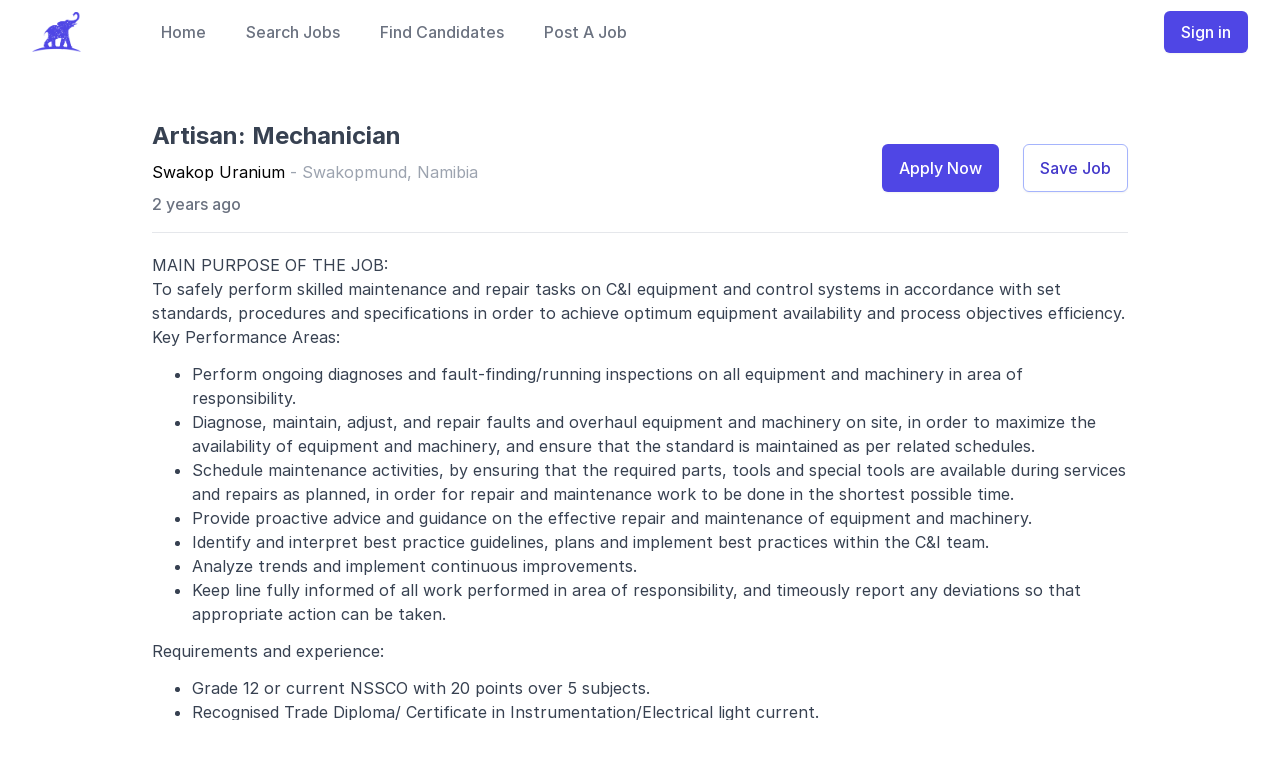

--- FILE ---
content_type: text/html; charset=utf-8
request_url: https://savanhu.io/job/8203/artisan-mechanician
body_size: 5740
content:
<!DOCTYPE html><html lang="en"><head><meta charSet="utf-8"/><title>Artisan: Mechanician Job In Swakopmund, Namibia | Savanhu</title><meta name="viewport" content="width=device-width, initial-scale=1"/><meta name="description" content="Artisan: Mechanician . main purpose of the job: to safely perform skilled maintenance and repair tasks on c&amp;i equipment and control systems in accordance with set standards, procedures..."/><meta property="og:type" content="website"/><meta property="og:title" content="Artisan: Mechanician Job In Swakopmund, Namibia"/><meta property="og:description" content="View job description and submit your aplication for this Artisan: Mechanician job from Swakop Uranium on Savanhu"/><meta property="og:url" content="https://savanhu.io//job/8203/artisan-mechanician"/><meta name="twitter:title" content="Artisan: Mechanician Job In Swakopmund, Namibia"/><meta name="twitter:description" content="View job description and submit your aplication for this Artisan: Mechanician job from Swakop Uranium on Savanhu"/><script type="application/ld+json">{"@context":"http://schema.org","@type":"JobPosting","title":"Artisan: Mechanician ","datePosted":"2024-01-30T17:47:12","validThrough":"2024-03-30T00:00:00","employmentType":"permanent","hiringOrganization":{"@type":"Organization","name":"Swakop Uranium"},"jobLocation":{"@type":"Place","address":{"@type":"PostalAddress","addressLocality":"swakopmund","addressRegion":"swakopmund","streetAddress":"","postalCode":"","addressCountry":"namibia"}},"description":"<p>\n <p>\n  <p>\n   MAIN PURPOSE OF THE JOB:\n  </p>\n  <p>\n   To safely perform skilled maintenance and repair tasks on C&amp;I equipment and control systems in accordance with set standards, procedures and specifications in order to achieve optimum equipment availability and process objectives efficiency.\n  </p>\n  <p>\n  </p>\n  <p>\n   Key Performance Areas:\n  </p>\n  <ul>\n   <li>\n    Perform ongoing diagnoses and fault-finding/running inspections on all equipment and machinery in area of responsibility.\n   </li>\n   <li>\n    Diagnose, maintain, adjust, and repair faults and overhaul equipment and machinery on site, in order to maximize the availability of equipment and machinery, and ensure that the standard is maintained as per related schedules.\n   </li>\n   <li>\n    Schedule maintenance activities, by ensuring that the required parts, tools and special tools are available during services and repairs as planned, in order for repair and maintenance work to be done in the shortest possible time.\n   </li>\n   <li>\n    Provide proactive advice and guidance on the effective repair and maintenance of equipment and machinery.\n   </li>\n   <li>\n    Identify and interpret best practice guidelines, plans and implement best practices within the C&amp;I team.\n   </li>\n   <li>\n    Analyze trends and implement continuous improvements.\n   </li>\n   <li>\n    Keep line fully informed of all work performed in area of responsibility, and timeously report any deviations so that appropriate action can be taken.\n   </li>\n  </ul>\n </p>\n</p>\n<p>\n <p>\n  <p>\n   Requirements and experience:\n  </p>\n  <ul>\n   <li>\n    Grade 12 or current NSSCO with 20 points over 5 subjects.\n   </li>\n   <li>\n    Recognised Trade Diploma/ Certificate in Instrumentation/Electrical light current.\n   </li>\n   <li>\n    3 years post trade experience in an engineering environment.\n   </li>\n   <li>\n    Control and Instrumentation experience in plant/mining maintenance environment.\n   </li>\n   <li>\n    Experience on PLC software, hardware configurations and SCADA system.\n   </li>\n   <li>\n    Valid Code B/BE Drivers License\n   </li>\n  </ul>\n </p>\n</p>\n","baseSalary":{"@type":"MonetaryAmount","currency":"NAD","value":{"@type":"QuantitativeValue","minValue":"","maxValue":"","unitText":""}}}</script><script type="application/ld+json">{"@context":"https://schema.org","@graph":[{"@type":"Organization","@id":"https://savanhu.io/#organization","name":"savanhu.io","url":"https://savanhu.io/","sameAs":["https://www.facebook.com/savanhu.io","https://twitter.com/savanhu_io","https://www.linkedin.com/company/savanhu-io"],"logo":{"@type":"ImageObject","@id":"https://savanhu.io/#logo","inLanguage":"en-GB","url":"https://savanhu.io/images/logo-full.png","contentUrl":"https://savanhu.io/images/logo-full.png","width":1920,"height":1080,"caption":"savanhu.io"},"image":{"@id":"https://savanhu.io/#logo"}},{"@context":"http://schema.org","@type":"WebSite","name":"Savanhu","url":"https://savanhu.io","sameAs":["https://www.facebook.com/savanhu.io","https://twitter.com/savanhu_io","https://www.linkedin.com/company/savanhu-io"],"potentialAction":{"@type":"SearchAction","target":"http://savanhu.io/jobs?title={search_term}","query-input":"required name=search_term"},"inLanguage":"en-GB"}]}</script><script async="" src="https://pagead2.googlesyndication.com/pagead/js/adsbygoogle.js?client=ca-pub-1359427962411634" crossorigin="anonymous"></script><meta name="next-head-count" content="13"/><link rel="shortcut icon" href="/favicon.ico"/><link rel="apple-touch-icon" href="/favicon.ico"/><link rel="stylesheet" href="https://rsms.me/inter/inter.css"/><link rel="preload" href="/_next/static/css/23542c4b108b2215.css" as="style"/><link rel="stylesheet" href="/_next/static/css/23542c4b108b2215.css" data-n-g=""/><noscript data-n-css=""></noscript><script defer="" nomodule="" src="/_next/static/chunks/polyfills-5cd94c89d3acac5f.js"></script><script src="/_next/static/chunks/webpack-831787268a7c98a3.js" defer=""></script><script src="/_next/static/chunks/framework-09f3afa64952aba4.js" defer=""></script><script src="/_next/static/chunks/main-81dec55d83f54a21.js" defer=""></script><script src="/_next/static/chunks/pages/_app-35cebf6b81cc8806.js" defer=""></script><script src="/_next/static/chunks/75fc9c18-55217e80064ded2b.js" defer=""></script><script src="/_next/static/chunks/2852872c-b605aca0298c2109.js" defer=""></script><script src="/_next/static/chunks/7573-7cb0f92b0b816b1e.js" defer=""></script><script src="/_next/static/chunks/pages/job/%5B...slug%5D-baed942ecefd9202.js" defer=""></script><script src="/_next/static/Ye3n16nhAXbfAtFRX8s4R/_buildManifest.js" defer=""></script><script src="/_next/static/Ye3n16nhAXbfAtFRX8s4R/_ssgManifest.js" defer=""></script><script src="/_next/static/Ye3n16nhAXbfAtFRX8s4R/_middlewareManifest.js" defer=""></script></head><body class="min-h-screen font-sans"><div id="__next" data-reactroot=""><div class="relative bg-white" data-headlessui-state=""><div class="absolute inset-0 shadow pointer-events-none" aria-hidden="true"></div><div class="relative"><div class="h-16 mx-auto flex justify-between items-center px-4 sm:px-6 sm:py-4 lg:px-8 lg:justify-start lg:space-x-10"><div><a href="/" class="flex"><span class="sr-only">Savanhu</span><img class="h-10 w-auto" src="/images/logo.png" alt="savanhu logo"/></a></div><div><button type="button" class="p-4 text-gray-500 focus:outline-none focus:ring-2 focus:ring-inset focus:ring-indigo-500 lg:hidden"><span class="sr-only">Open menu</span><svg xmlns="http://www.w3.org/2000/svg" fill="none" viewBox="0 0 24 24" stroke-width="2" stroke="currentColor" aria-hidden="true" class="h-6 w-6"><path stroke-linecap="round" stroke-linejoin="round" d="M4 6h16M4 12h16M4 18h16"></path></svg></button></div><div class="hidden lg:flex-1 lg:flex lg:items-center lg:justify-between"><nav class="flex space-x-10"><a href="/" class="text-base font-medium text-gray-500 hover:text-gray-900">Home</a><a href="/jobs" class="text-base font-medium text-gray-500 hover:text-gray-900">Search Jobs</a><a href="/candidates" class="text-base font-medium text-gray-500 hover:text-gray-900">Find Candidates</a><a href="/login?role=recruiter" class="text-base font-medium text-gray-500 hover:text-gray-900">Post A Job</a></nav><div hidden="" style="position:fixed;top:1px;left:1px;width:1px;height:0;padding:0;margin:-1px;overflow:hidden;clip:rect(0, 0, 0, 0);white-space:nowrap;border-width:0;display:none"></div><div class="flex items-center md:ml-12"><a href="/login" class="ml-8 inline-flex items-center justify-center px-4 py-2 border border-transparent rounded-md shadow-sm text-base font-medium text-white bg-indigo-600 hover:bg-indigo-700">Sign in</a></div></div></div></div></div><div hidden="" style="position:fixed;top:1px;left:1px;width:1px;height:0;padding:0;margin:-1px;overflow:hidden;clip:rect(0, 0, 0, 0);white-space:nowrap;border-width:0;display:none"></div><div class="hidden lg:block"></div><div class="mt-14 px-3 md:px-12 mx-auto "><main class="max-w-5xl mx-auto mb-16 px-4 sm:px-6"><div class="col-span-1 md:col-span-8"><div class="border-b border-gray-200 pb-4 flex justify-between"><div class="space-y-2"><h1 class="text-2xl font-bold text-gray-700 mb-1 capitalize">Artisan: Mechanician </h1><p class="mb-1 text-md capitalize"><a href="/jobs/company/Swakop%20Uranium">Swakop Uranium</a> <a href="/jobs/location/swakopmund" class="text-gray-400 capitalize"> - swakopmund, namibia</a></p><div class="text-md font-medium text-gray-700 flex"><p class="text-gray-500 truncate group-hover:text-gray-900">2 years ago</p></div></div><div class="hidden sm:flex justify-between space-x-6 items-center justify-center"><button class="flex-none h-12 items-center rounded-md border border-transparent bg-indigo-600 px-4 py-2 text-base font-medium text-white shadow-sm hover:bg-indigo-700 focus:outline-none focus:ring-2 focus:ring-indigo-500 focus:ring-offset-2">Apply Now</button><button type="button" class="inline-flex h-12 items-center rounded-md border border-indigo-300 bg-white px-4 py-2 text-base font-medium text-indigo-700 shadow-sm hover:bg-indigo-50 focus:outline-none focus:ring-2 focus:ring-indigo-500 focus:ring-offset-2">Save Job</button></div></div><div class="mt-5"><div class="mt-1 text-md text-gray-700 list-disc list-inside job-description"><p>
 <p>
  <p>
   MAIN PURPOSE OF THE JOB:
  </p>
  <p>
   To safely perform skilled maintenance and repair tasks on C&amp;I equipment and control systems in accordance with set standards, procedures and specifications in order to achieve optimum equipment availability and process objectives efficiency.
  </p>
  <p>
  </p>
  <p>
   Key Performance Areas:
  </p>
  <ul>
   <li>
    Perform ongoing diagnoses and fault-finding/running inspections on all equipment and machinery in area of responsibility.
   </li>
   <li>
    Diagnose, maintain, adjust, and repair faults and overhaul equipment and machinery on site, in order to maximize the availability of equipment and machinery, and ensure that the standard is maintained as per related schedules.
   </li>
   <li>
    Schedule maintenance activities, by ensuring that the required parts, tools and special tools are available during services and repairs as planned, in order for repair and maintenance work to be done in the shortest possible time.
   </li>
   <li>
    Provide proactive advice and guidance on the effective repair and maintenance of equipment and machinery.
   </li>
   <li>
    Identify and interpret best practice guidelines, plans and implement best practices within the C&amp;I team.
   </li>
   <li>
    Analyze trends and implement continuous improvements.
   </li>
   <li>
    Keep line fully informed of all work performed in area of responsibility, and timeously report any deviations so that appropriate action can be taken.
   </li>
  </ul>
 </p>
</p>
<p>
 <p>
  <p>
   Requirements and experience:
  </p>
  <ul>
   <li>
    Grade 12 or current NSSCO with 20 points over 5 subjects.
   </li>
   <li>
    Recognised Trade Diploma/ Certificate in Instrumentation/Electrical light current.
   </li>
   <li>
    3 years post trade experience in an engineering environment.
   </li>
   <li>
    Control and Instrumentation experience in plant/mining maintenance environment.
   </li>
   <li>
    Experience on PLC software, hardware configurations and SCADA system.
   </li>
   <li>
    Valid Code B/BE Drivers License
   </li>
  </ul>
 </p>
</p>
</div></div><div class="w-full mt-6 block sm:hidden"></div></div></main></div><footer class="border-t border-gray-200 relative"><div class="max-w-7xl mx-auto py-12 px-4 overflow-hidden sm:px-6 lg:px-8"><nav class="-mx-5 -my-2 flex flex-wrap justify-center" aria-label="Footer"><div class="px-5 py-2"><a href="/about" class="text-base text-gray-500 hover:text-gray-900">About Us</a></div><div class="px-5 py-2"><a href="/candidates" class="text-base text-gray-500 hover:text-gray-900">Find Candidates</a></div><div class="px-5 py-2"><a href="/browse-jobs" class="text-base text-gray-500 hover:text-gray-900">Browse Jobs</a></div><div class="px-5 py-2"><a href="/login?role=recruiter" class="text-base text-gray-500 hover:text-gray-900">Post A Job</a></div><div class="px-5 py-2"><a href="/login?role=candidate" class="text-base text-gray-500 hover:text-gray-900">Upload Your Resume</a></div><div class="px-5 py-2"><a href="/privacy-policy" class="text-base text-gray-500 hover:text-gray-900">Privacy Policy</a></div></nav><div class="mt-8 flex justify-center space-x-6"><a href="https://www.facebook.com/savanhu.io/" class="text-gray-400 hover:text-gray-500" target="_blank" rel="noreferrer"><span class="sr-only">Facebook</span><svg fill="currentColor" viewBox="0 0 24 24" class="h-6 w-6" aria-hidden="true"><path fill-rule="evenodd" d="M22 12c0-5.523-4.477-10-10-10S2 6.477 2 12c0 4.991 3.657 9.128 8.438 9.878v-6.987h-2.54V12h2.54V9.797c0-2.506 1.492-3.89 3.777-3.89 1.094 0 2.238.195 2.238.195v2.46h-1.26c-1.243 0-1.63.771-1.63 1.562V12h2.773l-.443 2.89h-2.33v6.988C18.343 21.128 22 16.991 22 12z" clip-rule="evenodd"></path></svg></a><a href="https://twitter.com/savanhu_io" class="text-gray-400 hover:text-gray-500" target="_blank" rel="noreferrer"><span class="sr-only">Twitter</span><svg fill="currentColor" viewBox="0 0 24 24" class="h-6 w-6" aria-hidden="true"><path d="M8.29 20.251c7.547 0 11.675-6.253 11.675-11.675 0-.178 0-.355-.012-.53A8.348 8.348 0 0022 5.92a8.19 8.19 0 01-2.357.646 4.118 4.118 0 001.804-2.27 8.224 8.224 0 01-2.605.996 4.107 4.107 0 00-6.993 3.743 11.65 11.65 0 01-8.457-4.287 4.106 4.106 0 001.27 5.477A4.072 4.072 0 012.8 9.713v.052a4.105 4.105 0 003.292 4.022 4.095 4.095 0 01-1.853.07 4.108 4.108 0 003.834 2.85A8.233 8.233 0 012 18.407a11.616 11.616 0 006.29 1.84"></path></svg></a><a href="https://www.linkedin.com/company/savanhu-io" class="text-gray-400 hover:text-gray-500" target="_blank" rel="noreferrer"><span class="sr-only">Linkedin</span><svg fill="currentColor" viewBox="0 0 24 24" class="h-6 w-6" aria-hidden="true"><path fill-rule="evenodd" d="M20.447 20.452h-3.554v-5.569c0-1.328-.027-3.037-1.852-3.037-1.853 0-2.136 1.445-2.136 2.939v5.667H9.351V9h3.414v1.561h.046c.477-.9 1.637-1.85 3.37-1.85 3.601 0 4.267 2.37 4.267 5.455v6.286zM5.337 7.433c-1.144 0-2.063-.926-2.063-2.065 0-1.138.92-2.063 2.063-2.063 1.14 0 2.064.925 2.064 2.063 0 1.139-.925 2.065-2.064 2.065zm1.782 13.019H3.555V9h3.564v11.452zM22.225 0H1.771C.792 0 0 .774 0 1.729v20.542C0 23.227.792 24 1.771 24h20.451C23.2 24 24 23.227 24 22.271V1.729C24 .774 23.2 0 22.222 0h.003z" clip-rule="evenodd"></path></svg></a></div><p class="mt-8 text-center text-base text-gray-400">© 2020 Savanhu. All rights reserved.</p></div></footer><div class="block px-3 md:hidden absolute bottom-0 sticky w-full bg-white p-2 inline-flex items-center justify-center gap-2"><button type="button" class="inline-flex items-center justify-center px-2 py-2 w-40 rounded-md bg-white text-md font-semibold text-gray-900 shadow-sm ring-1 ring-inset ring-gray-300 hover:bg-gray-50"><svg xmlns="http://www.w3.org/2000/svg" fill="none" viewBox="0 0 24 24" stroke-width="2" stroke="currentColor" aria-hidden="true" class="mr-2 h-5 w-5"><path stroke-linecap="round" stroke-linejoin="round" d="M8.684 13.342C8.886 12.938 9 12.482 9 12c0-.482-.114-.938-.316-1.342m0 2.684a3 3 0 110-2.684m0 2.684l6.632 3.316m-6.632-6l6.632-3.316m0 0a3 3 0 105.367-2.684 3 3 0 00-5.367 2.684zm0 9.316a3 3 0 105.368 2.684 3 3 0 00-5.368-2.684z"></path></svg>Share</button><a class="w-40 inline-flex items-center justify-center px-2 py-2 border border-transparent text-md font-medium rounded-md shadow-sm text-white bg-blue-600 hover:bg-blue-700 focus:outline-none focus:ring-2 focus:ring-offset-2 focus:ring-offset-gray-100 focus:ring-blue-500">Apply Now</a></div></div><script id="__NEXT_DATA__" type="application/json">{"props":{"pageProps":{"job":{"id":"8203","slug":"artisan-mechanician","title":"Artisan: Mechanician ","description":"\u003cp\u003e\n \u003cp\u003e\n  \u003cp\u003e\n   MAIN PURPOSE OF THE JOB:\n  \u003c/p\u003e\n  \u003cp\u003e\n   To safely perform skilled maintenance and repair tasks on C\u0026amp;I equipment and control systems in accordance with set standards, procedures and specifications in order to achieve optimum equipment availability and process objectives efficiency.\n  \u003c/p\u003e\n  \u003cp\u003e\n  \u003c/p\u003e\n  \u003cp\u003e\n   Key Performance Areas:\n  \u003c/p\u003e\n  \u003cul\u003e\n   \u003cli\u003e\n    Perform ongoing diagnoses and fault-finding/running inspections on all equipment and machinery in area of responsibility.\n   \u003c/li\u003e\n   \u003cli\u003e\n    Diagnose, maintain, adjust, and repair faults and overhaul equipment and machinery on site, in order to maximize the availability of equipment and machinery, and ensure that the standard is maintained as per related schedules.\n   \u003c/li\u003e\n   \u003cli\u003e\n    Schedule maintenance activities, by ensuring that the required parts, tools and special tools are available during services and repairs as planned, in order for repair and maintenance work to be done in the shortest possible time.\n   \u003c/li\u003e\n   \u003cli\u003e\n    Provide proactive advice and guidance on the effective repair and maintenance of equipment and machinery.\n   \u003c/li\u003e\n   \u003cli\u003e\n    Identify and interpret best practice guidelines, plans and implement best practices within the C\u0026amp;I team.\n   \u003c/li\u003e\n   \u003cli\u003e\n    Analyze trends and implement continuous improvements.\n   \u003c/li\u003e\n   \u003cli\u003e\n    Keep line fully informed of all work performed in area of responsibility, and timeously report any deviations so that appropriate action can be taken.\n   \u003c/li\u003e\n  \u003c/ul\u003e\n \u003c/p\u003e\n\u003c/p\u003e\n\u003cp\u003e\n \u003cp\u003e\n  \u003cp\u003e\n   Requirements and experience:\n  \u003c/p\u003e\n  \u003cul\u003e\n   \u003cli\u003e\n    Grade 12 or current NSSCO with 20 points over 5 subjects.\n   \u003c/li\u003e\n   \u003cli\u003e\n    Recognised Trade Diploma/ Certificate in Instrumentation/Electrical light current.\n   \u003c/li\u003e\n   \u003cli\u003e\n    3 years post trade experience in an engineering environment.\n   \u003c/li\u003e\n   \u003cli\u003e\n    Control and Instrumentation experience in plant/mining maintenance environment.\n   \u003c/li\u003e\n   \u003cli\u003e\n    Experience on PLC software, hardware configurations and SCADA system.\n   \u003c/li\u003e\n   \u003cli\u003e\n    Valid Code B/BE Drivers License\n   \u003c/li\u003e\n  \u003c/ul\u003e\n \u003c/p\u003e\n\u003c/p\u003e\n","employmentType":"permanent","isRemote":false,"country":"namibia","location":"swakopmund","compensationMinimum":null,"compensationMaximum":null,"compensationRate":"","hiringCompany":null,"companyName":"Swakop Uranium","state":"published","bookmarked":false,"preview":"main purpose of the job: to safely perform skilled maintenance and repair tasks on c\u0026i equipment and control systems in accordance with set standards, procedures...","applied":false,"applicationEmail":null,"applicationUrl":"https://swakopuranium.mcidirecthire.com/External/Job?Ref=TEkBhDYErs0qhHgueWeCgt%2fyRI%2bcnPLR1MRk1RR6Cpou3ktpvROhSqni%2fBGkK6j0pOLySbZrBkbW2bNHultJk12kbP23%2b4bdWCBids%2bCdNgFLecA%2f0G%2fL%2fOTIAlaBs6auCZ7FqMP3IDzeGQAPkdTDw%3d%3d","quickApply":false,"applicationMethod":"web","datePublished":"2024-01-30T17:47:12","closes":"2024-03-30","__typename":"jobType"},"page_url":"/job/8203/artisan-mechanician","args":{"slug":["8203","artisan-mechanician"]},"structured_data":[{"@context":"http://schema.org","@type":"JobPosting","title":"Artisan: Mechanician ","datePosted":"2024-01-30T17:47:12","validThrough":"2024-03-30T00:00:00","employmentType":"permanent","hiringOrganization":{"@type":"Organization","name":"Swakop Uranium"},"jobLocation":{"@type":"Place","address":{"@type":"PostalAddress","addressLocality":"swakopmund","addressRegion":"swakopmund","streetAddress":"","postalCode":"","addressCountry":"namibia"}},"description":"\u003cp\u003e\n \u003cp\u003e\n  \u003cp\u003e\n   MAIN PURPOSE OF THE JOB:\n  \u003c/p\u003e\n  \u003cp\u003e\n   To safely perform skilled maintenance and repair tasks on C\u0026amp;I equipment and control systems in accordance with set standards, procedures and specifications in order to achieve optimum equipment availability and process objectives efficiency.\n  \u003c/p\u003e\n  \u003cp\u003e\n  \u003c/p\u003e\n  \u003cp\u003e\n   Key Performance Areas:\n  \u003c/p\u003e\n  \u003cul\u003e\n   \u003cli\u003e\n    Perform ongoing diagnoses and fault-finding/running inspections on all equipment and machinery in area of responsibility.\n   \u003c/li\u003e\n   \u003cli\u003e\n    Diagnose, maintain, adjust, and repair faults and overhaul equipment and machinery on site, in order to maximize the availability of equipment and machinery, and ensure that the standard is maintained as per related schedules.\n   \u003c/li\u003e\n   \u003cli\u003e\n    Schedule maintenance activities, by ensuring that the required parts, tools and special tools are available during services and repairs as planned, in order for repair and maintenance work to be done in the shortest possible time.\n   \u003c/li\u003e\n   \u003cli\u003e\n    Provide proactive advice and guidance on the effective repair and maintenance of equipment and machinery.\n   \u003c/li\u003e\n   \u003cli\u003e\n    Identify and interpret best practice guidelines, plans and implement best practices within the C\u0026amp;I team.\n   \u003c/li\u003e\n   \u003cli\u003e\n    Analyze trends and implement continuous improvements.\n   \u003c/li\u003e\n   \u003cli\u003e\n    Keep line fully informed of all work performed in area of responsibility, and timeously report any deviations so that appropriate action can be taken.\n   \u003c/li\u003e\n  \u003c/ul\u003e\n \u003c/p\u003e\n\u003c/p\u003e\n\u003cp\u003e\n \u003cp\u003e\n  \u003cp\u003e\n   Requirements and experience:\n  \u003c/p\u003e\n  \u003cul\u003e\n   \u003cli\u003e\n    Grade 12 or current NSSCO with 20 points over 5 subjects.\n   \u003c/li\u003e\n   \u003cli\u003e\n    Recognised Trade Diploma/ Certificate in Instrumentation/Electrical light current.\n   \u003c/li\u003e\n   \u003cli\u003e\n    3 years post trade experience in an engineering environment.\n   \u003c/li\u003e\n   \u003cli\u003e\n    Control and Instrumentation experience in plant/mining maintenance environment.\n   \u003c/li\u003e\n   \u003cli\u003e\n    Experience on PLC software, hardware configurations and SCADA system.\n   \u003c/li\u003e\n   \u003cli\u003e\n    Valid Code B/BE Drivers License\n   \u003c/li\u003e\n  \u003c/ul\u003e\n \u003c/p\u003e\n\u003c/p\u003e\n","baseSalary":{"@type":"MonetaryAmount","currency":"NAD","value":{"@type":"QuantitativeValue","minValue":"","maxValue":"","unitText":""}}}],"job_detail":true,"page_title":"Artisan: Mechanician Job In Swakopmund, Namibia","social_description":"View job description and submit your aplication for this Artisan: Mechanician job from Swakop Uranium on Savanhu","page_description":"Artisan: Mechanician . main purpose of the job: to safely perform skilled maintenance and repair tasks on c\u0026i equipment and control systems in accordance with set standards, procedures...","user":null}},"page":"/job/[...slug]","query":{"slug":["8203","artisan-mechanician"]},"buildId":"Ye3n16nhAXbfAtFRX8s4R","isFallback":false,"gip":true,"locale":"en","locales":["en"],"defaultLocale":"en","scriptLoader":[]}</script><script defer src="https://static.cloudflareinsights.com/beacon.min.js/vcd15cbe7772f49c399c6a5babf22c1241717689176015" integrity="sha512-ZpsOmlRQV6y907TI0dKBHq9Md29nnaEIPlkf84rnaERnq6zvWvPUqr2ft8M1aS28oN72PdrCzSjY4U6VaAw1EQ==" data-cf-beacon='{"version":"2024.11.0","token":"66f2922ab09f4e589e471a2b5f0c4c03","r":1,"server_timing":{"name":{"cfCacheStatus":true,"cfEdge":true,"cfExtPri":true,"cfL4":true,"cfOrigin":true,"cfSpeedBrain":true},"location_startswith":null}}' crossorigin="anonymous"></script>
</body></html>

--- FILE ---
content_type: text/html; charset=utf-8
request_url: https://www.google.com/recaptcha/api2/aframe
body_size: 267
content:
<!DOCTYPE HTML><html><head><meta http-equiv="content-type" content="text/html; charset=UTF-8"></head><body><script nonce="VgeZ7pF6HmHAlvwySQKEJg">/** Anti-fraud and anti-abuse applications only. See google.com/recaptcha */ try{var clients={'sodar':'https://pagead2.googlesyndication.com/pagead/sodar?'};window.addEventListener("message",function(a){try{if(a.source===window.parent){var b=JSON.parse(a.data);var c=clients[b['id']];if(c){var d=document.createElement('img');d.src=c+b['params']+'&rc='+(localStorage.getItem("rc::a")?sessionStorage.getItem("rc::b"):"");window.document.body.appendChild(d);sessionStorage.setItem("rc::e",parseInt(sessionStorage.getItem("rc::e")||0)+1);localStorage.setItem("rc::h",'1762719411745');}}}catch(b){}});window.parent.postMessage("_grecaptcha_ready", "*");}catch(b){}</script></body></html>

--- FILE ---
content_type: application/javascript; charset=UTF-8
request_url: https://savanhu.io/_next/static/chunks/pages/job/%5B...slug%5D-baed942ecefd9202.js
body_size: 3764
content:
(self.webpackChunk_N_E=self.webpackChunk_N_E||[]).push([[7186],{26759:function(e,n,t){(window.__NEXT_P=window.__NEXT_P||[]).push(["/job/[...slug]",function(){return t(499)}])},23836:function(e,n,t){"use strict";t.d(n,{tU:function(){return i},LF:function(){return s},CJ:function(){return c}});var r=t(17563);function o(e,n,t){return n in e?Object.defineProperty(e,n,{value:t,enumerable:!0,configurable:!0,writable:!0}):e[n]=t,e}function a(e){for(var n=1;n<arguments.length;n++){var t=null!=arguments[n]?arguments[n]:{},r=Object.keys(t);"function"===typeof Object.getOwnPropertySymbols&&(r=r.concat(Object.getOwnPropertySymbols(t).filter((function(e){return Object.getOwnPropertyDescriptor(t,e).enumerable})))),r.forEach((function(n){o(e,n,t[n])}))}return e}var i=function(e,n,t){var o=a({},n);return e.forEach((function(e){delete o[e]})),t+"?"+r.stringify(o)};function s(e){return(e=e.replace(/ +(?= )/g,"").trim()).replace(/\w\S*/g,(function(e){return e.charAt(0).toUpperCase()+e.substr(1).toLowerCase()}))}function c(e,n){var t=!1;return e.forEach((function(e){n[e]&&(t=!0)})),t}},499:function(e,n,t){"use strict";t.r(n);var r=t(34051),o=t.n(r),a=t(85893),i=t(67294),s=t(68806),c=t(50319),u=t(11163),l=t(72391),d=t(72675),p=t(80008),m=t.n(p),f=t(27120),b=t(23836),h=t(11676);t(31304),t(4298),t(9008);function y(e,n){(null==n||n>e.length)&&(n=e.length);for(var t=0,r=new Array(n);t<n;t++)r[t]=e[t];return r}function g(e,n,t,r,o,a,i){try{var s=e[a](i),c=s.value}catch(u){return void t(u)}s.done?n(c):Promise.resolve(c).then(r,o)}function x(e){return function(){var n=this,t=arguments;return new Promise((function(r,o){var a=e.apply(n,t);function i(e){g(a,r,o,i,s,"next",e)}function s(e){g(a,r,o,i,s,"throw",e)}i(void 0)}))}}function v(e,n,t){return n in e?Object.defineProperty(e,n,{value:t,enumerable:!0,configurable:!0,writable:!0}):e[n]=t,e}function j(e){for(var n=1;n<arguments.length;n++){var t=null!=arguments[n]?arguments[n]:{},r=Object.keys(t);"function"===typeof Object.getOwnPropertySymbols&&(r=r.concat(Object.getOwnPropertySymbols(t).filter((function(e){return Object.getOwnPropertyDescriptor(t,e).enumerable})))),r.forEach((function(n){v(e,n,t[n])}))}return e}function w(e,n){return function(e){if(Array.isArray(e))return e}(e)||function(e,n){var t=null==e?null:"undefined"!==typeof Symbol&&e[Symbol.iterator]||e["@@iterator"];if(null!=t){var r,o,a=[],i=!0,s=!1;try{for(t=t.call(e);!(i=(r=t.next()).done)&&(a.push(r.value),!n||a.length!==n);i=!0);}catch(c){s=!0,o=c}finally{try{i||null==t.return||t.return()}finally{if(s)throw o}}return a}}(e,n)||function(e,n){if(!e)return;if("string"===typeof e)return y(e,n);var t=Object.prototype.toString.call(e).slice(8,-1);"Object"===t&&e.constructor&&(t=e.constructor.name);if("Map"===t||"Set"===t)return Array.from(t);if("Arguments"===t||/^(?:Ui|I)nt(?:8|16|32)(?:Clamped)?Array$/.test(t))return y(e,n)}(e,n)||function(){throw new TypeError("Invalid attempt to destructure non-iterable instance.\\nIn order to be iterable, non-array objects must have a [Symbol.iterator]() method.")}()}function k(e,n){return n||(n=e.slice(0)),Object.freeze(Object.defineProperties(e,{raw:{value:Object.freeze(n)}}))}function N(){var e=k(["\n    query job($id: Int!){\n        job(id: $id){\n            id\n            slug\n            title\n            description\n            employmentType\n            isRemote\n            country\n            location\n            compensationMinimum\n            compensationMaximum\n            compensationRate\n            hiringCompany{\n                id\n                name\n            }\n            companyName\n            state\n            bookmarked\n            preview\n            applied\n            applicationEmail\n            applicationUrl\n            quickApply\n            applicationMethod\n            datePublished\n            closes\n        }\n    }\n"]);return N=function(){return e},e}function P(){var e=k(["\n    mutation bookmark($jobId: Int!){\n        bookmarkJob(jobId: $jobId){\n            success\n        }\n    }\n"]);return P=function(){return e},e}function O(){var e=k(["\n    mutation remove_bookmark($jobId: Int!){\n        removeJobBookmark(jobId: $jobId){\n            success\n        }\n    }\n"]);return O=function(){return e},e}var _=(0,s.Ps)(N()),C=(0,s.Ps)(P()),S=(0,s.Ps)(O());function I(e){var n=(0,i.useState)(e.job),t=n[0],r=n[1],s=w((0,c.D)(C),1)[0],l=w((0,c.D)(S),1)[0],p=(0,i.useState)(!1),f=p[0],b=p[1],y=(0,i.useState)(!1),g=y[0],v=y[1],k=(0,u.useRouter)(),N="https://savanhu.io/job/"+t.id+"/"+t.slug,P=(0,i.useState)(!1),O=P[0],_=P[1],I=function(){var n=x(o().mark((function n(a){return o().wrap((function(n){for(;;)switch(n.prev=n.next){case 0:return e.user||(e.args.action?window.location="/login?role=candidate&next="+encodeURIComponent(k.asPath):window.location="/login?role=candidate&next="+encodeURIComponent(k.asPath+"?action=bookmark")),e.user&&"candidate"!=e.user.role&&(window.location="/onboard/candidate"),n.prev=2,n.next=5,s({variables:{jobId:a}});case 5:r(j({},t,{bookmarked:!0})),n.next=10;break;case 8:n.prev=8,n.t0=n.catch(2);case 10:case"end":return n.stop()}}),n,null,[[2,8]])})));return function(e){return n.apply(this,arguments)}}(),A=function(){var e=x(o().mark((function e(n){return o().wrap((function(e){for(;;)switch(e.prev=e.next){case 0:return e.prev=0,e.next=3,l({variables:{jobId:n}});case 3:r(j({},t,{bookmarked:!1})),e.next=8;break;case 6:e.prev=6,e.t0=e.catch(0);case 8:case"end":return e.stop()}}),e,null,[[0,6]])})));return function(n){return e.apply(this,arguments)}}(),E=function(e){return e.hiringCompany?e.hiringCompany.name:e.companyName};return e.args&&"bookmark"==e.args.action&&!g&&e.user&&(I(t.id),v(!0)),(0,a.jsxs)(a.Fragment,{children:[(0,a.jsx)("div",{className:"mt-14 px-3 md:px-12 mx-auto ",children:(0,a.jsx)("main",{className:"max-w-5xl mx-auto mb-16 px-4 sm:px-6",children:(0,a.jsxs)("div",{className:"col-span-1 md:col-span-8",children:[(0,a.jsxs)("div",{className:"border-b border-gray-200 pb-4 flex justify-between",children:[(0,a.jsxs)("div",{className:"space-y-2",children:[(0,a.jsx)("h1",{className:"text-2xl font-bold text-gray-700 mb-1 capitalize",children:t.title}),(0,a.jsxs)("p",{className:"mb-1 text-md capitalize",children:[(0,a.jsx)("a",{href:"/jobs/company/"+encodeURI(E(t)),children:E(t)})," ",(0,a.jsx)("a",{href:t.location?"/jobs/location/"+encodeURI(t.location):null,className:"text-gray-400 capitalize",children:function(e){var n=" - ";return e.location?n+=e.location+", "+e.country:n+=e.country,e.isRemote&&(n+=" remote"),n}(t)})]}),(0,a.jsx)("div",{className:"text-md font-medium text-gray-700 flex",children:(0,a.jsx)("p",{className:"text-gray-500 truncate group-hover:text-gray-900",children:m().tz(t.datePublished,m().tz.guess()).fromNow()})})]}),(0,a.jsxs)("div",{className:"hidden sm:flex justify-between space-x-6 items-center justify-center",children:[t.quickApply?(0,a.jsx)(a.Fragment,{children:!t.applied&&(0,a.jsx)("a",{href:"/job/"+t.id+"/apply",className:"flex-none h-12 items-center rounded-md border border-transparent bg-indigo-600 px-4 py-2 text-base font-medium text-white shadow-sm hover:bg-indigo-700 focus:outline-none focus:ring-2 focus:ring-indigo-500 focus:ring-offset-2",children:"Apply Now"})}):(0,a.jsx)("button",{onClick:function(){e.user?"web"==e.job.applicationMethod?window.open(e.job.applicationUrl,"_blank")||window.location.replace(e.job.applicationUrl):window.open("mailto:"+e.job.applicationEmail,"_blank")||window.location.replace("mailto:"+e.job.applicationEmail):b(!0)},className:"flex-none h-12 items-center rounded-md border border-transparent bg-indigo-600 px-4 py-2 text-base font-medium text-white shadow-sm hover:bg-indigo-700 focus:outline-none focus:ring-2 focus:ring-indigo-500 focus:ring-offset-2",children:"Apply Now"}),(0,a.jsx)("button",{type:"button",onClick:function(){t.bookmarked?A(t.id):I(t.id)},className:"inline-flex h-12 items-center rounded-md border border-indigo-300 bg-white px-4 py-2 text-base font-medium text-indigo-700 shadow-sm hover:bg-indigo-50 focus:outline-none focus:ring-2 focus:ring-indigo-500 focus:ring-offset-2",children:t.bookmarked?"Saved":"Save Job"})]})]}),(0,a.jsx)("div",{className:"mt-5",children:(0,a.jsx)("div",{className:"mt-1 text-md text-gray-700 list-disc list-inside job-description",dangerouslySetInnerHTML:{__html:t.description}})}),(0,a.jsx)("div",{className:"w-full mt-6 block sm:hidden",children:e.user&&(0,a.jsx)("button",{type:"button",onClick:function(){t.bookmarked?A(t.id):I(t.id)},className:"inline-flex w-full inline-flex items-center justify-center rounded-md border border-gray-300 bg-white px-6 py-3 text-base font-medium text-gray-700 shadow-sm hover:bg-gray-50 focus:outline-none focus:ring-2 focus:ring-gray-500 focus:ring-offset-2",children:t.bookmarked?"Saved":"Save Job"})})]})})}),(0,a.jsx)(d.Z,{open:f,setOpen:b,job:t}),(0,a.jsx)(h.V,{share:O,onClose:function(){return _(!1)},title:e.page_title,url:N})]})}I.getInitialProps=function(){var e=x(o().mark((function e(n){var t,r,a,i,s,c,u,d,p,m,f,h,y,g;return o().wrap((function(e){for(;;)switch(e.prev=e.next){case 0:return t=n.query.slug[0],r=void 0,a={},i={},s="",c="Savanhu",u=void 0,d=void 0,e.prev=8,e.next=11,l.Z.query({query:_,context:{headers:{authorization:n.req.cookies.token?"JWT "+n.req.cookies.token:""}},variables:{id:t}});case 11:p=e.sent,m=p.data,f=p.errors,a=m.job,f?(r=f[0],a={}):(i={"@context":"http://schema.org","@type":"JobPosting",title:a.title,datePosted:a.datePublished,validThrough:a.closes+"T00:00:00",employmentType:a.employmentType||"",hiringOrganization:{"@type":"Organization",name:a.hiringCompany?a.hiringCompany.name:a.companyName},jobLocation:{"@type":"Place",address:{"@type":"PostalAddress",addressLocality:a.location||"",addressRegion:a.location||"",streetAddress:a.locationStreet||"",postalCode:"",addressCountry:a.country||""}},description:a.description,baseSalary:{"@type":"MonetaryAmount",currency:"NAD",value:{"@type":"QuantitativeValue",minValue:a.compensationMinimum||"",maxValue:a.compensationMaximum||"",unitText:a.compensationRate||""}}},h="",h=(h=a.hiringCompany?a.hiringCompany.name:a.companyName).replace(/ +(?= )/g,"").trim(),s=a.title+". "+a.preview,(c=a.title.toLowerCase()).endsWith("job")&&(y=c.lastIndexOf(" "),c=c.substring(0,y)),c=(0,b.LF)(c),d="View job description and submit your aplication for this "+c+" job from "+h+" on Savanhu",c=a.location?c+" job in "+a.location+", "+a.country:c+" job in "+a.country,c=(0,b.LF)(c)),e.next=21;break;case 18:e.prev=18,e.t0=e.catch(8),r=e.t0;case 21:return r&&(r.context?404==r.context.status?(n.res.statusCode=410,r.detail={status:404,headline:"Page not found",message:"The page you requested could not be found."}):403==r.context.status?(n.res.statusCode=403,r.detail={status:403,headline:"Unauthorized",message:"You are not authorized to access this resource"}):401==r.context.status&&(n.res.writeHead(307,{Location:"/login?error="+r}),n.res.end()):(n.res.statusCode=500,r.detail={status:500,headline:"Server Error",message:"Unable to process your request at the moment, please try again later"})),e.abrupt("return",(v(g={job:a,error:r,page_url:n.asPath,args:n.query,structured_data:[i],job_detail:!0,page_title:c,social_title:u,social_description:d},"page_url",n.asPath),v(g,"page_description",s),g));case 24:case"end":return e.stop()}}),e,null,[[8,18]])})));return function(n){return e.apply(this,arguments)}}(),n.default=(0,f.Z)(I)}},function(e){e.O(0,[4885,2678,7573,9774,2888,179],(function(){return n=26759,e(e.s=n);var n}));var n=e.O();_N_E=n}]);

--- FILE ---
content_type: application/javascript; charset=UTF-8
request_url: https://savanhu.io/_next/static/Ye3n16nhAXbfAtFRX8s4R/_buildManifest.js
body_size: 2023
content:
self.__BUILD_MANIFEST=function(a,s,d,c,t,e,i,b,o,n,r,h,u,j,f,p,k,g,l,m,y,v,_,w,I,B,F,x,z,A,D){return{__rewrites:{beforeFiles:[],afterFiles:[],fallback:[]},"/":[o,"static/chunks/pages/index-92b57de636a1c9e8.js"],"/404":[_,"static/chunks/pages/404-619307f97ea43617.js"],"/500":[_,"static/chunks/pages/500-d728280ec8cb9e29.js"],"/_error":["static/chunks/pages/_error-785557186902809b.js"],"/about":[_,"static/chunks/pages/about-d9a8821b73e057b1.js"],"/advert":["static/chunks/pages/advert-48cba7a6be4457f5.js"],"/candidates":[a,s,d,c,t,o,n,r,h,j,B,u,f,p,"static/chunks/pages/candidates-cd3ea3a25e304a88.js"],"/claim/[...slug]":["static/chunks/pages/claim/[...slug]-75a219c43d17ca96.js"],"/complete-onboarding":["static/chunks/pages/complete-onboarding-e3bba97752778153.js"],"/dashboard":["static/chunks/pages/dashboard-4eba9dce8ee6bd1a.js"],"/dashboard/add-job":[i,a,s,d,c,t,o,n,h,"static/chunks/7971-eb48cae3ab85b0a8.js",e,u,"static/chunks/pages/dashboard/add-job-934e515a6823356d.js"],"/dashboard/add-team":[a,s,d,c,t,"static/chunks/pages/dashboard/add-team-5d288fa202a30d39.js"],"/dashboard/alerts":[i,b,a,s,d,"static/chunks/1025-29e6a55e23a6b6cf.js",e,"static/chunks/pages/dashboard/alerts-4a39727114a9351b.js"],"/dashboard/applications":[i,b,a,s,d,"static/chunks/444-4024d3dd71e4e6e8.js",e,"static/chunks/pages/dashboard/applications-6959e6e79de19ef7.js"],"/dashboard/billing":[i,b,a,s,d,c,"static/chunks/1092-925d77b54947f820.js","static/chunks/pages/dashboard/billing-b0d90d4a9e8aa9a2.js"],"/dashboard/bookmarked":[i,b,a,s,d,"static/chunks/2643-6cb81a49a13706f0.js",e,"static/chunks/pages/dashboard/bookmarked-19464c6ddac057d8.js"],"/dashboard/candidates":[i,a,s,d,o,r,B,e,"static/chunks/pages/dashboard/candidates-2208d432dd50c266.js"],"/dashboard/candidates/[id]":[F,x,z,e,A,"static/chunks/pages/dashboard/candidates/[id]-c32ef5775a102e5a.js"],"/dashboard/company/[id]":[i,a,s,d,r,e,"static/chunks/pages/dashboard/company/[id]-f21887b58c334d37.js"],"/dashboard/company/[id]/update":[a,s,d,c,t,e,"static/chunks/pages/dashboard/company/[id]/update-87a9e5f9adf4bc36.js"],"/dashboard/create-alert":[a,s,d,c,t,o,h,"static/chunks/pages/dashboard/create-alert-0f359f267ec74f81.js"],"/dashboard/hiring-companies":[i,a,s,d,"static/chunks/2660-2a39cc2582039388.js",e,"static/chunks/pages/dashboard/hiring-companies-98d525f5f0740424.js"],"/dashboard/invitations":[i,b,a,s,d,"static/chunks/580-6b214e8ce254dbcd.js",e,"static/chunks/pages/dashboard/invitations-644c90384d5077df.js"],"/dashboard/invitations/[id]":[i,b,a,s,d,"static/chunks/2776-7dd4513e18ac2eae.js",e,"static/chunks/pages/dashboard/invitations/[id]-b34539dc7e843d3b.js"],"/dashboard/job/[id]":[i,a,s,d,o,r,e,"static/chunks/pages/dashboard/job/[id]-16f4da8a26082b78.js"],"/dashboard/job/[id]/applicant/[...slug]":[F,x,z,e,A,"static/chunks/pages/dashboard/job/[id]/applicant/[...slug]-0ec2fbfce933c50d.js"],"/dashboard/job/[id]/preview":[i,a,"static/chunks/708-581afcc9e00cf374.js",e,"static/chunks/pages/dashboard/job/[id]/preview-770ada8f18c56fd8.js"],"/dashboard/job/[id]/update":[a,s,d,c,t,o,n,h,"static/chunks/2584-80a89c7238ef1916.js",e,"static/chunks/pages/dashboard/job/[id]/update-8da24e70cc709fc4.js"],"/dashboard/jobs":[a,s,d,r,e,"static/chunks/pages/dashboard/jobs-032d70a8e95e5b39.js"],"/dashboard/notification":["static/chunks/pages/dashboard/notification-9420bc84e194c579.js"],"/dashboard/organization":[a,s,d,c,t,e,"static/chunks/pages/dashboard/organization-90a29751ff7a7fd3.js"],"/dashboard/resume":[i,b,a,s,d,c,t,n,k,w,"static/chunks/2934-57e1866f41ab6020.js",e,g,l,m,I,"static/chunks/pages/dashboard/resume-0fdaf3cf3a1e42e0.js"],"/dashboard/resume/preview":[e,"static/chunks/pages/dashboard/resume/preview-0bb97b28a9c0410b.js"],"/dashboard/settings":[a,s,d,c,t,"static/chunks/pages/dashboard/settings-3e09f6aafb73cde8.js"],"/dashboard/team":[i,b,a,s,d,c,t,r,"static/chunks/859-9ba33a36ebe86a19.js",e,"static/chunks/pages/dashboard/team-8c2eaa4a168847da.js"],"/hiring":["static/chunks/pages/hiring-04929f8e134f0d49.js"],"/invitation/job/[...slug]":[a,D,"static/chunks/pages/invitation/job/[...slug]-807a8f32a29f42f6.js"],"/invitation/team/[...slug]":["static/chunks/pages/invitation/team/[...slug]-025658ceb5c59b97.js"],"/job/[id]/apply":[a,s,d,c,t,n,k,g,l,m,I,"static/chunks/pages/job/[id]/apply-b5829f547ddd5a9e.js"],"/job/[...slug]":[i,b,"static/chunks/7573-7cb0f92b0b816b1e.js","static/chunks/pages/job/[...slug]-baed942ecefd9202.js"],"/jobs":[i,b,a,s,d,c,t,o,n,r,h,j,y,u,f,v,p,"static/chunks/pages/jobs-f8412b7a75f000a3.js"],"/jobs/company/[filter]":[i,b,a,s,d,c,t,o,n,r,h,j,y,u,f,v,p,"static/chunks/pages/jobs/company/[filter]-590af5676f08fd37.js"],"/jobs/employment-type/[filter]":[i,b,a,s,d,c,t,o,n,r,h,j,y,u,f,v,p,"static/chunks/pages/jobs/employment-type/[filter]-e0cac4d9c8eff513.js"],"/jobs/location/[filter]":[i,b,a,s,d,c,t,o,n,r,h,j,y,u,f,v,p,"static/chunks/pages/jobs/location/[filter]-89c99f89edc1c5bc.js"],"/login":["static/chunks/pages/login-80e64ef962567c2c.js"],"/onboard/candidate":[a,s,d,c,t,o,h,"static/chunks/558-20f5e6c719a9d056.js","static/chunks/pages/onboard/candidate-813ccf615e238e3b.js"],"/onboard/candidate/about":[a,s,c,t,w,"static/chunks/pages/onboard/candidate/about-3cd234217498036e.js"],"/onboard/candidate/education":[a,s,d,c,t,"static/chunks/5083-81aabe55034d3014.js",g,"static/chunks/pages/onboard/candidate/education-fe7e92a3d42975bb.js"],"/onboard/candidate/experience":[a,s,d,c,t,n,k,l,"static/chunks/pages/onboard/candidate/experience-e03e5e8843692f75.js"],"/onboard/candidate/profile":[a,s,d,c,t,n,k,g,l,m,I,"static/chunks/pages/onboard/candidate/profile-f84e2f7d23173365.js"],"/onboard/candidate/resume":[a,s,d,c,t,w,"static/chunks/pages/onboard/candidate/resume-95c35ebe99d0e427.js"],"/onboard/candidate/skills":[a,s,d,c,t,"static/chunks/7310-b57890e751b59577.js",m,"static/chunks/pages/onboard/candidate/skills-3a1c38b84b203cdb.js"],"/onboard/employer":[a,c,t,n,"static/chunks/pages/onboard/employer-3e681c69abb1e944.js"],"/onboard/user-role":[a,c,t,"static/chunks/pages/onboard/user-role-d2bb0165d1d28122.js"],"/privacy-policy":["static/chunks/pages/privacy-policy-41b66169280548ec.js"],"/sso":["static/chunks/pages/sso-0a0a98bced9ff6a0.js"],"/start-trial":[a,D,"static/chunks/pages/start-trial-a5b3d8743cbab475.js"],sortedPages:["/","/404","/500","/_app","/_error","/about","/advert","/candidates","/claim/[...slug]","/complete-onboarding","/dashboard","/dashboard/add-job","/dashboard/add-team","/dashboard/alerts","/dashboard/applications","/dashboard/billing","/dashboard/bookmarked","/dashboard/candidates","/dashboard/candidates/[id]","/dashboard/company/[id]","/dashboard/company/[id]/update","/dashboard/create-alert","/dashboard/hiring-companies","/dashboard/invitations","/dashboard/invitations/[id]","/dashboard/job/[id]","/dashboard/job/[id]/applicant/[...slug]","/dashboard/job/[id]/preview","/dashboard/job/[id]/update","/dashboard/jobs","/dashboard/notification","/dashboard/organization","/dashboard/resume","/dashboard/resume/preview","/dashboard/settings","/dashboard/team","/hiring","/invitation/job/[...slug]","/invitation/team/[...slug]","/job/[id]/apply","/job/[...slug]","/jobs","/jobs/company/[filter]","/jobs/employment-type/[filter]","/jobs/location/[filter]","/login","/onboard/candidate","/onboard/candidate/about","/onboard/candidate/education","/onboard/candidate/experience","/onboard/candidate/profile","/onboard/candidate/resume","/onboard/candidate/skills","/onboard/employer","/onboard/user-role","/privacy-policy","/sso","/start-trial"]}}("static/chunks/917-5bba6440acd476c6.js","static/chunks/6544-63a129371f258203.js","static/chunks/1326-6023cf7c65f18fb1.js","static/chunks/4231-0f406a95653b4b7e.js","static/chunks/9860-78b30c1ba39e49fe.js","static/chunks/6101-5f622b3c9803b2d1.js","static/chunks/75fc9c18-55217e80064ded2b.js","static/chunks/2852872c-b605aca0298c2109.js","static/chunks/4611-ab8cebddad266932.js","static/css/c5b29dc406dcd07e.css","static/chunks/5284-e793db8b55050de5.js","static/chunks/1119-fad69df6f9748e65.js","static/chunks/3557-c7209f0803d5b9d9.js","static/chunks/8441-818449feafc2e18a.js","static/chunks/2799-6d6bdcb797179ea7.js","static/css/20720a659c31249d.css","static/chunks/4576-e87b888fc63d072c.js","static/chunks/5192-b2051b0df92684e5.js","static/chunks/6478-04661127852a2882.js","static/chunks/2806-5e57060c71c9c2fc.js","static/chunks/9071-3e13eacdadf12bd1.js","static/chunks/9844-e2a67abd6abc9613.js","static/chunks/6365-4da77c7dd286f50c.js","static/chunks/4774-0154f49cdaff20a4.js","static/chunks/842-20e0c013be0d9c0a.js","static/chunks/7691-33798e965cae8668.js","static/chunks/2b7b2d2a-138b1ec3f0181a07.js","static/chunks/1876-31101232f483f801.js","static/chunks/7022-8d8399d2153f3dd9.js","static/css/879ea2e8d201722c.css","static/chunks/4948-ea827d4f8598d397.js"),self.__BUILD_MANIFEST_CB&&self.__BUILD_MANIFEST_CB();